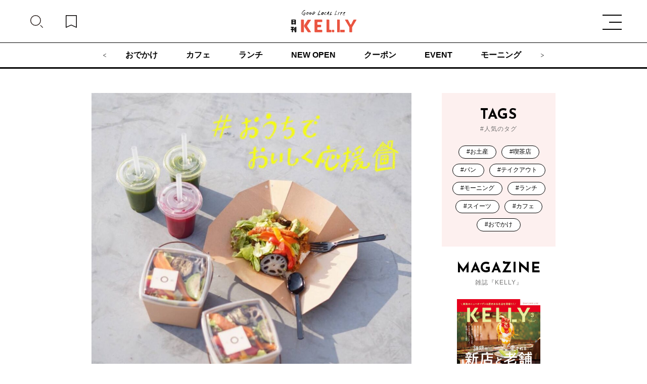

--- FILE ---
content_type: text/html; charset=utf-8
request_url: https://www.google.com/recaptcha/api2/aframe
body_size: 247
content:
<!DOCTYPE HTML><html><head><meta http-equiv="content-type" content="text/html; charset=UTF-8"></head><body><script nonce="ToMJkAPltlgFgj79ApuobA">/** Anti-fraud and anti-abuse applications only. See google.com/recaptcha */ try{var clients={'sodar':'https://pagead2.googlesyndication.com/pagead/sodar?'};window.addEventListener("message",function(a){try{if(a.source===window.parent){var b=JSON.parse(a.data);var c=clients[b['id']];if(c){var d=document.createElement('img');d.src=c+b['params']+'&rc='+(localStorage.getItem("rc::a")?sessionStorage.getItem("rc::b"):"");window.document.body.appendChild(d);sessionStorage.setItem("rc::e",parseInt(sessionStorage.getItem("rc::e")||0)+1);localStorage.setItem("rc::h",'1769138514843');}}}catch(b){}});window.parent.postMessage("_grecaptcha_ready", "*");}catch(b){}</script></body></html>

--- FILE ---
content_type: image/svg+xml
request_url: https://kelly-net.jp/kelly_cms2021/wp-content/themes/kelly2021/image/w_arr_right01.svg
body_size: -161
content:
<svg xmlns="http://www.w3.org/2000/svg" viewBox="0 0 28.01 10.47"><defs><style>.cls-1{fill:#FFF;}</style></defs><g id="レイヤー_2" data-name="レイヤー 2"><g id="レイヤー_1-2" data-name="レイヤー 1"><path class="cls-1" d="M19.16,10.47V6.17H0V4.3H19.16V0L28,5.23Z"/></g></g></svg>

--- FILE ---
content_type: image/svg+xml
request_url: https://kelly-net.jp/kelly_cms2021/wp-content/themes/kelly2021/image/to_top.svg
body_size: -104
content:
<svg xmlns="http://www.w3.org/2000/svg" viewBox="0 0 25.08 19.18"><g id="レイヤー_2" data-name="レイヤー 2"><g id="レイヤー_1-2" data-name="レイヤー 1"><path d="M24.08,2H1A1,1,0,0,1,1,0H24.08a1,1,0,0,1,0,2Z"/><path d="M1.26,19.18a1,1,0,0,1-.68-.26,1,1,0,0,1-.06-1.41l11-12a1,1,0,0,1,.72-.33,1.21,1.21,0,0,1,.74.31l11.54,12a1,1,0,0,1,0,1.42,1,1,0,0,1-1.41,0L12.3,7.59,2,18.86A1,1,0,0,1,1.26,19.18Z"/></g></g></svg>

--- FILE ---
content_type: image/svg+xml
request_url: https://kelly-net.jp/kelly_cms2021/wp-content/themes/kelly2021/image/x_icon_black.svg
body_size: 18
content:
<?xml version="1.0" encoding="UTF-8"?>
<svg id="_レイヤー_1" data-name="レイヤー_1" xmlns="http://www.w3.org/2000/svg" version="1.1" viewBox="0 0 1200 1227">
  <!-- Generator: Adobe Illustrator 29.5.0, SVG Export Plug-In . SVG Version: 2.1.0 Build 137)  -->
  <path d="M714.2,519.3L1160.9,0h-105.9l-387.9,450.9L357.3,0H0l468.5,681.8L0,1226.4h105.9l409.6-476.2,327.2,476.2h357.3l-485.9-707.1h0ZM569.2,687.8l-47.5-67.9L144,79.7h162.6l304.8,436,47.5,67.9,396.2,566.7h-162.6l-323.3-462.4h0Z"/>
</svg>

--- FILE ---
content_type: image/svg+xml
request_url: https://kelly-net.jp/kelly_cms2021/wp-content/themes/kelly2021/image/follow_right_black.svg
body_size: 26
content:
<?xml version="1.0" encoding="utf-8"?>
<!-- Generator: Adobe Illustrator 25.4.1, SVG Export Plug-In . SVG Version: 6.00 Build 0)  -->
<svg version="1.1" id="レイヤー_1" xmlns="http://www.w3.org/2000/svg" xmlns:xlink="http://www.w3.org/1999/xlink" x="0px"
	 y="0px" viewBox="0 0 29.6 31.5" style="enable-background:new 0 0 29.6 31.5;" xml:space="preserve">
<g id="レイヤー_2_00000145755339466554961400000011441071725388552892_">
	<g id="レイヤー_1-2">
		<path d="M28.5,0.1C16.1,6.9,7.3,18.5,0.1,30.4c-0.5,0.8,0.8,1.6,1.3,0.8C8.5,19.5,17,8.1,29.2,1.4C30.1,0.9,29.3-0.4,28.5,0.1z"/>
	</g>
</g>
</svg>


--- FILE ---
content_type: image/svg+xml
request_url: https://kelly-net.jp/kelly_cms2021/wp-content/themes/kelly2021/image/follow_left.svg
body_size: 9
content:
<svg xmlns="http://www.w3.org/2000/svg" viewBox="0 0 23.03 26.28"><defs><style>.cls-1{fill:#fff;}</style></defs><g id="レイヤー_2" data-name="レイヤー 2"><g id="レイヤー_1-2" data-name="レイヤー 1"><path class="cls-1" d="M.37,1.39A49,49,0,0,1,13.72,11.52c3.55,4,7.38,8.48,7.8,14,.08,1,1.58,1,1.5,0-.43-5.74-4.05-10.31-7.7-14.49A51.07,51.07,0,0,0,1.13.1C.28-.37-.48.93.37,1.39Z"/></g></g></svg>